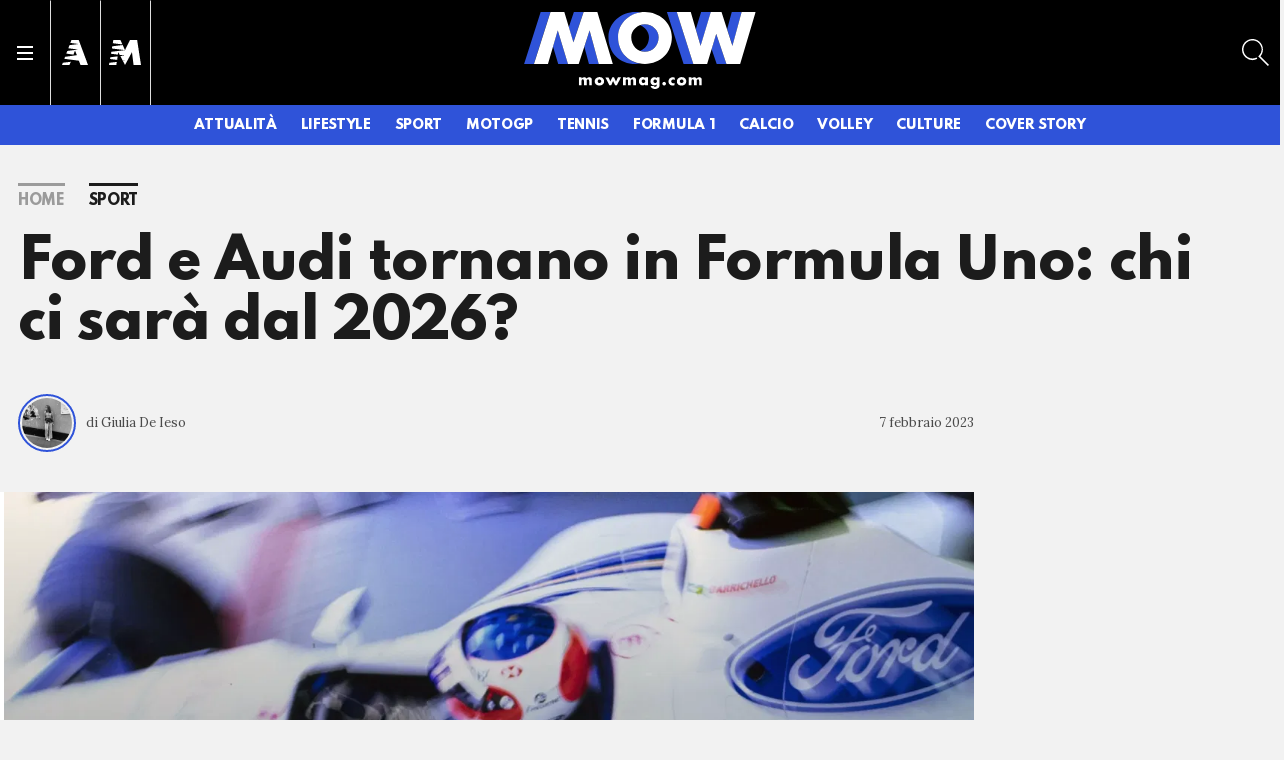

--- FILE ---
content_type: text/css
request_url: https://mowmag.com/dist/css/style-split-interaction.css
body_size: 3898
content:
.dropdown,.dropleft,.dropright,.dropup{position:relative}.dropdown-toggle{white-space:nowrap}.dropdown-toggle::after{display:inline-block;margin-left:.255em;vertical-align:.255em;content:"";border-top:.3em solid;border-right:.3em solid transparent;border-bottom:0;border-left:.3em solid transparent}.dropdown-toggle:empty::after{margin-left:0}.dropdown-menu{position:absolute;top:100%;left:0;z-index:1000;display:none;float:left;min-width:10rem;padding:.25rem 0;margin:.75rem 0 0;font-size:1rem;color:#1c1c1c;text-align:left;list-style:none;background-color:#f2f2f2;background-clip:padding-box;border:1px solid #9b9b9b;border-radius:0}.dropdown-menu-left{right:auto;left:0}.dropdown-menu-right{right:0;left:auto}@media (min-width:424px){.dropdown-menu-sm-left{right:auto;left:0}.dropdown-menu-sm-right{right:0;left:auto}}@media (min-width:768px){.dropdown-menu-md-left{right:auto;left:0}.dropdown-menu-md-right{right:0;left:auto}}@media (min-width:1024px){.dropdown-menu-lg-left{right:auto;left:0}.dropdown-menu-lg-right{right:0;left:auto}}@media (min-width:1280px){.dropdown-menu-xl-left{right:auto;left:0}.dropdown-menu-xl-right{right:0;left:auto}}.dropup .dropdown-menu{top:auto;bottom:100%;margin-top:0;margin-bottom:.75rem}.dropup .dropdown-toggle::after{display:inline-block;margin-left:.255em;vertical-align:.255em;content:"";border-top:0;border-right:.3em solid transparent;border-bottom:.3em solid;border-left:.3em solid transparent}.dropup .dropdown-toggle:empty::after{margin-left:0}.dropright .dropdown-menu{top:0;right:auto;left:100%;margin-top:0;margin-left:.75rem}.dropright .dropdown-toggle::after{display:inline-block;margin-left:.255em;vertical-align:.255em;content:"";border-top:.3em solid transparent;border-right:0;border-bottom:.3em solid transparent;border-left:.3em solid}.dropright .dropdown-toggle:empty::after{margin-left:0}.dropright .dropdown-toggle::after{vertical-align:0}.dropleft .dropdown-menu{top:0;right:100%;left:auto;margin-top:0;margin-right:.75rem}.dropleft .dropdown-toggle::after{display:inline-block;margin-left:.255em;vertical-align:.255em;content:""}.dropleft .dropdown-toggle::after{display:none}.dropleft .dropdown-toggle::before{display:inline-block;margin-right:.255em;vertical-align:.255em;content:"";border-top:.3em solid transparent;border-right:.3em solid;border-bottom:.3em solid transparent}.dropleft .dropdown-toggle:empty::after{margin-left:0}.dropleft .dropdown-toggle::before{vertical-align:0}.dropdown-menu[x-placement^=bottom],.dropdown-menu[x-placement^=left],.dropdown-menu[x-placement^=right],.dropdown-menu[x-placement^=top]{right:auto;bottom:auto}.dropdown-divider{height:0;margin:.5rem 0;overflow:hidden;border-top:1px solid #9b9b9b}.dropdown-item{display:block;width:100%;padding:.25rem 1.5rem;clear:both;font-weight:400;color:#1c1c1c;text-align:inherit;white-space:nowrap;background-color:transparent;border:0}.dropdown-item:focus,.dropdown-item:hover{color:#1c1c1c;text-decoration:none;background-color:#fff}.dropdown-item.active,.dropdown-item:active{color:#fff;text-decoration:none;background-color:#2f53d9}.dropdown-item.disabled,.dropdown-item:disabled{color:#9b9b9b;pointer-events:none;background-color:transparent}.dropdown-menu.show{display:block}.dropdown-header{display:block;padding:.25rem 1.5rem;margin-bottom:0;font-size:.875rem;color:#9b9b9b;white-space:nowrap}.dropdown-item-text{display:block;padding:.25rem 1.5rem;color:#1c1c1c}.modal-open{overflow:hidden}.modal-open .modal{overflow-x:hidden;overflow-y:auto}.modal{position:fixed;top:0;left:0;z-index:1050;display:none;width:100%;height:100%;overflow:hidden;outline:0}.modal-dialog{position:relative;width:auto;margin:.5rem;pointer-events:none}.modal.fade .modal-dialog{-webkit-transition:-webkit-transform .3s ease-out;transition:-webkit-transform .3s ease-out;transition:transform .3s ease-out;transition:transform .3s ease-out, -webkit-transform .3s ease-out}@media (prefers-reduced-motion:reduce){.modal.fade .modal-dialog{-webkit-transition:none;transition:none}}.modal.fade .modal-dialog{-webkit-transform:translate(0,-50px);transform:translate(0,-50px)}.modal.show .modal-dialog{-webkit-transform:none;transform:none}.modal.modal-static .modal-dialog{-webkit-transform:scale(1.02);transform:scale(1.02)}.modal-dialog-scrollable{display:-webkit-box;display:-webkit-flex;display:-ms-flexbox;display:flex;max-height:-webkit-calc(100% - 1rem);max-height:calc(100% - 1rem)}.modal-dialog-scrollable .modal-content{max-height:-webkit-calc(100vh - 1rem);max-height:calc(100vh - 1rem);overflow:hidden}.modal-dialog-scrollable .modal-footer,.modal-dialog-scrollable .modal-header{-webkit-flex-shrink:0;-ms-flex-negative:0;flex-shrink:0}.modal-dialog-scrollable .modal-body{overflow-y:auto}.modal-dialog-centered{display:-webkit-box;display:-webkit-flex;display:-ms-flexbox;display:flex;-webkit-box-align:center;-webkit-align-items:center;-ms-flex-align:center;align-items:center;min-height:-webkit-calc(100% - 1rem);min-height:calc(100% - 1rem)}.modal-dialog-centered::before{display:block;height:-webkit-calc(100vh - 1rem);height:calc(100vh - 1rem);height:-webkit-min-content;height:-moz-min-content;height:min-content;content:""}.modal-dialog-centered.modal-dialog-scrollable{-webkit-box-orient:vertical;-webkit-box-direction:normal;-webkit-flex-direction:column;-ms-flex-direction:column;flex-direction:column;-webkit-box-pack:center;-webkit-justify-content:center;-ms-flex-pack:center;justify-content:center;height:100%}.modal-dialog-centered.modal-dialog-scrollable .modal-content{max-height:none}.modal-dialog-centered.modal-dialog-scrollable::before{content:none}.modal-content{position:relative;display:-webkit-box;display:-webkit-flex;display:-ms-flexbox;display:flex;-webkit-box-orient:vertical;-webkit-box-direction:normal;-webkit-flex-direction:column;-ms-flex-direction:column;flex-direction:column;width:100%;pointer-events:auto;background-color:#fff;background-clip:padding-box;border:0 solid rgba(28,28,28,.2);border-radius:0;outline:0}.modal-backdrop{position:fixed;top:0;left:0;z-index:1040;width:100vw;height:100vh;background-color:#1c1c1c}.modal-backdrop.fade{opacity:0}.modal-backdrop.show{opacity:.75}.modal-header{display:-webkit-box;display:-webkit-flex;display:-ms-flexbox;display:flex;-webkit-box-align:start;-webkit-align-items:flex-start;-ms-flex-align:start;align-items:flex-start;-webkit-box-pack:justify;-webkit-justify-content:space-between;-ms-flex-pack:justify;justify-content:space-between;padding:1rem 0;border-bottom:0 solid #1c1c1c;border-top-left-radius:0;border-top-right-radius:0}.modal-header .close{padding:1rem 0;margin:-1rem -1rem -1rem auto}.modal-title{margin-bottom:0;line-height:1.2}.modal-body{position:relative;-webkit-box-flex:1;-webkit-flex:1 1 auto;-ms-flex:1 1 auto;flex:1 1 auto;padding:2rem}.modal-footer{display:-webkit-box;display:-webkit-flex;display:-ms-flexbox;display:flex;-webkit-flex-wrap:wrap;-ms-flex-wrap:wrap;flex-wrap:wrap;-webkit-box-align:center;-webkit-align-items:center;-ms-flex-align:center;align-items:center;-webkit-box-pack:end;-webkit-justify-content:flex-end;-ms-flex-pack:end;justify-content:flex-end;padding:1.75rem;border-top:1px solid #1c1c1c;border-bottom-right-radius:0;border-bottom-left-radius:0}.modal-footer>*{margin:.25rem}.modal-scrollbar-measure{position:absolute;top:-9999px;width:50px;height:50px;overflow:scroll}@media (min-width:424px){.modal-dialog{max-width:630px;margin:1.75rem auto}.modal-dialog-scrollable{max-height:-webkit-calc(100% - 3.5rem);max-height:calc(100% - 3.5rem)}.modal-dialog-scrollable .modal-content{max-height:-webkit-calc(100vh - 3.5rem);max-height:calc(100vh - 3.5rem)}.modal-dialog-centered{min-height:-webkit-calc(100% - 3.5rem);min-height:calc(100% - 3.5rem)}.modal-dialog-centered::before{height:-webkit-calc(100vh - 3.5rem);height:calc(100vh - 3.5rem);height:-webkit-min-content;height:-moz-min-content;height:min-content}.modal-sm{max-width:300px}}@media (min-width:1024px){.modal-lg,.modal-xl{max-width:800px}}@media (min-width:1280px){.modal-xl{max-width:1140px}}@media print{*,::after,::before{text-shadow:none!important;box-shadow:none!important}a:not(.btn){text-decoration:underline}abbr[title]::after{content:" (" attr(title) ")"}pre{white-space:pre-wrap!important}blockquote,pre{border:1px solid #9b9b9b;page-break-inside:avoid}img,tr{page-break-inside:avoid}h2,h3,p{orphans:3;widows:3}h2,h3{page-break-after:avoid}@page{size:a3}body{min-width:1024px!important}.container{min-width:1024px!important}.navbar{display:none}.badge{border:1px solid #1c1c1c}.table{border-collapse:collapse!important}.table td,.table th{background-color:#fff!important}.table-bordered td,.table-bordered th{border:1px solid #dfdfdf!important}.table-dark{color:inherit}.table-dark tbody+tbody,.table-dark td,.table-dark th,.table-dark thead th{border-color:#dfdfdf}.table .thead-dark th{color:inherit;border-color:#dfdfdf}}.share-this-popover{max-width:40px;pointer-events:none;-webkit-filter:drop-shadow(0 1px 3px rgba(0, 0, 0, .35));filter:drop-shadow(0 1px 3px rgba(0, 0, 0, .35));-webkit-animation:share-this-intro .3s;animation:share-this-intro .3s}.share-this-popover::before{content:"";position:absolute;bottom:100%;left:50%;width:0;height:0;margin:.25em -.5em;border-width:.5em .5em 0;border-style:solid;border-color:#1c1c1c transparent}.share-this-popover>ul{pointer-events:auto;list-style:none;padding:0;margin:-.75em 0 0;white-space:nowrap;background:#1c1c1c;color:#fff;border-radius:.25em;position:absolute;left:50%;-webkit-transform:translate(-50%,-100%);transform:translate(-50%,-100%)}.share-this-popover>ul>li{display:inline-block;width:50px;height:50px;line-height:50px;text-align:center}.share-this-popover>ul>li>a{display:inline-block;width:100%;height:100%;color:inherit;box-sizing:border-box;padding:15px}.share-this-popover>ul>li>a:focus,.share-this-popover>ul>li>a:hover{background:0 0}@media (pointer:coarse){.share-this-popover{font-size:150%}.share-this-popover::before{bottom:auto;top:100%;border-width:0 .5em .5em;margin-top:0}.share-this-popover>ul{top:100%;-webkit-transform:translateX(-50%);transform:translateX(-50%);margin:.5em 0 0}}@media (max-width:575px){.share-this-popover{left:0!important;right:0!important;width:auto!important;max-width:none}.share-this-popover::before{bottom:auto;top:100%;border-width:0 .5em .5em;margin-top:0}.share-this-popover>ul{top:100%;-webkit-transform:translateX(-50%);transform:translateX(-50%);margin:.5em 0 0}.share-this-popover>ul{left:0;width:100%;-webkit-transform:none;transform:none;border-radius:0;text-align:center}}@-webkit-keyframes share-this-intro{0%{-webkit-transform:translateY(-3em);opacity:0}80%{-webkit-transform:translateY(.5em);opacity:1}100%{-webkit-transform:translateY(0)}}@keyframes share-this-intro{0%{-webkit-transform:translateY(-3em);transform:translateY(-3em);opacity:0}80%{-webkit-transform:translateY(.5em);transform:translateY(.5em);opacity:1}100%{-webkit-transform:translateY(0);transform:translateY(0)}}.crm-has-fullscreen body{overflow:hidden}.crm-has-fullscreen .crm-header{z-index:0}.crm-has-fullscreen .bg-white.crm-spaced-in,.crm-has-fullscreen .crm-article-signature,.crm-has-fullscreen .crm-card-next.crm-scroll-next,.crm-has-fullscreen .crm-footer,.crm-has-fullscreen .crm-mail-update-wrapper{display:none!important}.crm-fullscreen-gallery,.crm-fullscreen-gallery iframe{box-sizing:border-box;margin:0;padding:0;text-decoration:none;list-style-type:none;font-weight:400;border:0}.crm-fullscreen-gallery{position:fixed;top:0;left:0;z-index:10000;width:100%;height:100vh;overflow-x:hidden;overflow-y:auto;background-color:#1c1c1c}.crm-fullscreen-loading{position:fixed;z-index:20;top:0;left:0;height:100vh;width:100%;background-color:rgba(0,0,0,.2);display:-webkit-box;display:-webkit-flex;display:-ms-flexbox;display:flex;-webkit-box-align:center;-webkit-align-items:center;-ms-flex-align:center;align-items:center;-webkit-box-pack:center;-webkit-justify-content:center;-ms-flex-pack:center;justify-content:center}@-webkit-keyframes crm-rotate-forever{0%{-webkit-transform:rotate(0);transform:rotate(0)}100%{-webkit-transform:rotate(360deg);transform:rotate(360deg)}}@keyframes crm-rotate-forever{0%{-webkit-transform:rotate(0);transform:rotate(0)}100%{-webkit-transform:rotate(360deg);transform:rotate(360deg)}}.crm-fullscreen-loading .crm-loading-spinner{-webkit-animation-duration:.75s;animation-duration:.75s;-webkit-animation-iteration-count:infinite;animation-iteration-count:infinite;-webkit-animation-name:crm-rotate-forever;animation-name:crm-rotate-forever;-webkit-animation-timing-function:linear;animation-timing-function:linear;height:30px;width:30px;border:8px solid #fff;border-right-color:transparent;border-radius:50%;display:inline-block}.crm-fullscreen-inner{position:relative;z-index:10;margin:0 auto;max-width:1050px}@media (min-width:1400px){.crm-fullscreen-inner{max-width:1280px}}.crm-fullscreen-inner .crm-fullscreen-topbar{position:relative;z-index:10;height:156px;padding:38px 0}.crm-fullscreen-inner .crm-fullscreen-topbar .crm-list-cards,.crm-fullscreen-inner .crm-fullscreen-topbar .crm-list-cards a{color:#fff}.crm-fullscreen-inner .crm-fullscreen-topbar .crm-related-top{list-style-type:none;margin:0;padding:0}.crm-fullscreen-inner .crm-fullscreen-topbar .crm-related-top li{list-style-type:none;margin:0;padding:0}.crm-fullscreen-inner .crm-fullscreen-topbar .crm-related-top{display:-webkit-box;display:-webkit-flex;display:-ms-flexbox;display:flex;height:100%}.crm-fullscreen-inner .crm-skin{position:absolute;top:0;left:50%;z-index:20;-webkit-transform:translateX(-50%);transform:translateX(-50%)}.crm-fullscreen-inner .crm-skin.crm-skin-large{display:none}@media (min-width:1400px){.crm-fullscreen-inner .crm-skin.crm-skin-std{display:none}.crm-fullscreen-inner .crm-skin.crm-skin-large{display:block}}.crm-fullscreen-canvas{position:relative;z-index:50;height:100vh;background-color:#1c1c1c;border:1px solid #1c1c1c}@media (min-width:1024px){.crm-fullscreen-canvas{background-color:#fff}}.crm-fullscreen-canvas .crm-counter{font-weight:700;font-size:.75rem;color:#fff}@media (min-width:1024px){.crm-fullscreen-canvas .crm-counter{color:#1c1c1c}}.crm-fullscreen-canvas .crm-counter .crm-current{color:#9b9b9b}.crm-fullscreen-canvas .crm-toolbar-inner{height:100%;display:-webkit-box;display:-webkit-flex;display:-ms-flexbox;display:flex}.crm-fullscreen-canvas .crm-toolbar-inner [ng-click]{cursor:pointer}.crm-fullscreen-canvas .crm-toolbar-inner .crm-col-1{height:100%}.crm-fullscreen-canvas .crm-toolbar-inner .crm-col-1 .crm-logo{-webkit-box-flex:0;-webkit-flex:0 0 60px;-ms-flex:0 0 60px;flex:0 0 60px;display:-webkit-box;display:-webkit-flex;display:-ms-flexbox;display:flex;-webkit-box-pack:center;-webkit-justify-content:center;-ms-flex-pack:center;justify-content:center;-webkit-box-align:center;-webkit-align-items:center;-ms-flex-align:center;align-items:center;text-decoration:none;height:60px;padding:0 20px;background:#1c1c1c}.crm-fullscreen-canvas .crm-toolbar-inner .crm-col-1 .crm-logo svg{height:30px;width:auto}.crm-fullscreen-canvas .crm-toolbar-inner .crm-col-1 .crm-buttons,.crm-fullscreen-canvas .crm-toolbar-inner .crm-col-1 .crm-titles{-webkit-box-flex:1;-webkit-flex:1 1 auto;-ms-flex:1 1 auto;flex:1 1 auto;padding:0 20px;display:-webkit-box;display:-webkit-flex;display:-ms-flexbox;display:flex;-webkit-box-align:center;-webkit-align-items:center;-ms-flex-align:center;align-items:center;-webkit-box-pack:start;-webkit-justify-content:flex-start;-ms-flex-pack:start;justify-content:flex-start}.crm-fullscreen-canvas .crm-toolbar-inner .crm-col-1 .crm-buttons .crm-card-title,.crm-fullscreen-canvas .crm-toolbar-inner .crm-col-1 .crm-titles .crm-card-title{margin-bottom:0}.crm-fullscreen-canvas .crm-toolbar-inner .crm-col-1 .crm-buttons{-webkit-box-flex:0;-webkit-flex:0 0 auto;-ms-flex:0 0 auto;flex:0 0 auto;-webkit-align-self:flex-end;-ms-flex-item-align:end;align-self:flex-end;line-height:30px}.crm-fullscreen-canvas .crm-toolbar-inner .crm-col-2{height:100%;padding:0 0 0 10px}.crm-fullscreen-canvas .crm-toolbar-inner .crm-col-2 .crm-buttons{height:100%;display:-webkit-box;display:-webkit-flex;display:-ms-flexbox;display:flex;-webkit-box-pack:end;-webkit-justify-content:flex-end;-ms-flex-pack:end;justify-content:flex-end}.crm-fullscreen-canvas .crm-toolbar-inner .crm-col-2 .crm-counter{line-height:60px;-webkit-box-flex:0;-webkit-flex:0 0 60px;-ms-flex:0 0 60px;flex:0 0 60px}.crm-fullscreen-canvas .crm-toolbar-inner .crm-col-2 .crm-close{border-left:1px solid #dfdfdf;height:100%;-webkit-box-flex:0;-webkit-flex:0 0 60px;-ms-flex:0 0 60px;flex:0 0 60px;border-right:none;border-top:none;cursor:pointer;display:-webkit-box;display:-webkit-flex;display:-ms-flexbox;display:flex;-webkit-box-align:center;-webkit-align-items:center;-ms-flex-align:center;align-items:center;-webkit-box-pack:center;-webkit-justify-content:center;-ms-flex-pack:center;justify-content:center;-webkit-transition:all .2s ease-in-out;transition:all .2s ease-in-out}.crm-fullscreen-canvas .crm-toolbar-inner .crm-col-2 .crm-close .icon-path{fill:#fff}@media (min-width:1024px){.crm-fullscreen-canvas .crm-toolbar-inner .crm-col-2 .crm-close .icon-path{-webkit-transition:all .2s ease-in-out;transition:all .2s ease-in-out;fill:#1c1c1c}}.crm-fullscreen-canvas .crm-toolbar-inner .crm-col-2 .crm-close:hover{background:#1c1c1c}.crm-fullscreen-canvas .crm-toolbar-inner .crm-col-2 .crm-close:hover .icon-path{fill:#fff}.crm-fullscreen-canvas .crm-toolbar-inner .crm-col-1{display:none}@media (min-width:1024px){.crm-fullscreen-canvas .crm-toolbar-inner .crm-col-1{-webkit-box-flex:1;-webkit-flex:1 1 auto;-ms-flex:1 1 auto;flex:1 1 auto;display:-webkit-box;display:-webkit-flex;display:-ms-flexbox;display:flex;-webkit-box-pack:justify;-webkit-justify-content:space-between;-ms-flex-pack:justify;justify-content:space-between}}.crm-fullscreen-canvas .crm-toolbar-inner .crm-col-2{-webkit-box-flex:0;-webkit-flex:0 0 100%;-ms-flex:0 0 100%;flex:0 0 100%;display:-webkit-box;display:-webkit-flex;display:-ms-flexbox;display:flex;-webkit-box-pack:justify;-webkit-justify-content:space-between;-ms-flex-pack:justify;justify-content:space-between;-webkit-box-align:center;-webkit-align-items:center;-ms-flex-align:center;align-items:center;border:1px solid #dfdfdf}@media (min-width:1024px){.crm-fullscreen-canvas .crm-toolbar-inner .crm-col-2{border:0;-webkit-box-flex:0;-webkit-flex:0 0 320px;-ms-flex:0 0 320px;flex:0 0 320px}.crm-fullscreen-canvas .crm-toolbar-inner .crm-col-2 .crm-close,.crm-fullscreen-canvas .crm-toolbar-inner .crm-col-2 .crm-mode{border-bottom:1px solid #dfdfdf}}.crm-fullscreen-toolbar{height:60px}.crm-fullscreen-viewgrid{height:-webkit-calc(100vh - 60px);height:calc(100vh - 60px);display:-webkit-box;display:-webkit-flex;display:-ms-flexbox;display:flex}.crm-fullscreen-viewgrid .crm-viewer{-webkit-box-flex:1;-webkit-flex:1 1 auto;-ms-flex:1 1 auto;flex:1 1 auto;width:300px;height:100%;position:relative}.crm-fullscreen-viewgrid .crm-viewer::after{content:"";position:absolute;top:0;bottom:0;right:0;width:1px;background:#dfdfdf}.crm-fullscreen-viewgrid .swiper-container{height:100%}.crm-fullscreen-viewgrid .crm-carousel{height:100%;position:relative;padding-bottom:150px}@media (min-width:768px){.crm-fullscreen-viewgrid .crm-carousel{padding-bottom:0}}.crm-fullscreen-viewgrid .crm-slides{height:100%;position:relative}.crm-fullscreen-viewgrid .crm-slides.crm-hidden{visibility:hidden;position:absolute;top:-200vh}.crm-fullscreen-viewgrid .crm-mode-item{height:100%;position:relative}.crm-fullscreen-viewgrid .crm-mode-item .crm-image{position:absolute;top:0;left:0;width:100%;height:100%;pointer-events:none;z-index:0;-webkit-backface-visibility:hidden;-o-object-fit:contain;object-fit:contain;-o-object-position:center;object-position:center;font-family:"object-fit: contain; object-position: center"}.crm-fullscreen-viewgrid .crm-mode-item slidecontainer{padding-bottom:50px}@media (min-width:1024px){.crm-fullscreen-viewgrid .crm-mode-item slidecontainer{padding-bottom:0}}.crm-fullscreen-viewgrid .crm-mode-item .crm-card-abstract{display:block;position:absolute;left:0;right:0;bottom:0;height:36px;padding:12px 76px 0 16px;margin-bottom:12px;white-space:normal;overflow:hidden;background-color:rgba(255,255,255,.85);z-index:20}.crm-fullscreen-viewgrid .crm-mode-item .crm-card-abstract.expanded{height:auto}.crm-fullscreen-viewgrid .crm-mode-item .crm-expand-toggle{display:block;position:absolute;bottom:0;right:0;width:76px;height:36px;padding-right:16px;text-align:right;z-index:20;cursor:pointer;font-weight:700;text-decoration:underline}.crm-fullscreen-viewgrid .crm-nav{position:absolute;top:50%;z-index:100;-webkit-transform:translateY(-50%);transform:translateY(-50%);width:50px;height:50px;cursor:pointer;display:-webkit-box;display:-webkit-flex;display:-ms-flexbox;display:flex;-webkit-box-align:center;-webkit-align-items:center;-ms-flex-align:center;align-items:center;-webkit-box-pack:center;-webkit-justify-content:center;-ms-flex-pack:center;justify-content:center;-webkit-transition:all .2s ease-in-out;transition:all .2s ease-in-out;background:#1c1c1c}.crm-fullscreen-viewgrid .crm-nav img,.crm-fullscreen-viewgrid .crm-nav svg{display:block;height:16px;width:auto;margin:0 auto}.crm-fullscreen-viewgrid .crm-nav.crm-prev{left:10px}.crm-fullscreen-viewgrid .crm-nav.crm-next{right:10px}.crm-fullscreen-viewgrid .crm-nav:hover{opacity:.75}.crm-fullscreen-viewgrid .crm-next-gallery,.crm-fullscreen-viewgrid .crm-prev-gallery{z-index:110;-webkit-transform:translateY(-50%);transform:translateY(-50%);height:55px;padding:0 15px;background-color:#1c1c1c;cursor:pointer;display:-webkit-box;display:-webkit-flex;display:-ms-flexbox;display:flex;-webkit-box-align:center;-webkit-align-items:center;-ms-flex-align:center;align-items:center}.crm-fullscreen-viewgrid .crm-next-gallery .crm-icon,.crm-fullscreen-viewgrid .crm-prev-gallery .crm-icon{display:inline-block;width:20px;height:20px}.crm-fullscreen-viewgrid .crm-next-gallery .crm-icon img,.crm-fullscreen-viewgrid .crm-next-gallery .crm-icon svg,.crm-fullscreen-viewgrid .crm-prev-gallery .crm-icon img,.crm-fullscreen-viewgrid .crm-prev-gallery .crm-icon svg{display:block;height:16px;width:auto;margin:0 auto}.crm-fullscreen-viewgrid .crm-next-gallery .crm-text,.crm-fullscreen-viewgrid .crm-prev-gallery .crm-text{font-family:Spartan,sans-serif;font-weight:700;text-transform:uppercase;font-size:12px;line-height:12px;color:#fff}.crm-fullscreen-viewgrid .crm-prev-gallery{position:absolute;top:50%;left:10px}.crm-fullscreen-viewgrid .crm-prev-gallery .crm-text{padding-left:20px}.crm-fullscreen-viewgrid .crm-next-gallery{position:absolute;top:50%;right:10px}.crm-fullscreen-viewgrid .crm-next-gallery .crm-text{padding-right:20px}.crm-fullscreen-viewgrid .crm-carousel-footer-xs{position:absolute;left:0;right:0;bottom:0;height:150px;z-index:10}.crm-fullscreen-viewgrid .crm-carousel-footer-xs .crm-adv-container{height:100px;text-align:center;padding:25px 0;background:#4a4a4a}@media (min-width:1024px){.crm-fullscreen-viewgrid .crm-carousel-footer-xs .crm-adv-container{background:0 0}}.crm-fullscreen-viewgrid .crm-carousel-footer-xs .crm-carousel-controls{position:relative;height:50px;line-height:44px;padding-bottom:6px}.crm-fullscreen-viewgrid .crm-carousel-footer-xs .crm-carousel-control{padding:0 16px}.crm-fullscreen-viewgrid .crm-carousel-footer-xs .crm-carousel-control.center{text-align:center}.crm-fullscreen-viewgrid .crm-carousel-footer-xs .crm-carousel-control.left{position:absolute;top:0;z-index:1;left:0;text-align:left}.crm-fullscreen-viewgrid .crm-carousel-footer-xs .crm-carousel-control.right{position:absolute;top:0;z-index:1;right:0;text-align:right}.crm-fullscreen-viewgrid .crm-carousel-footer-xs .crm-arrow,.crm-fullscreen-viewgrid .crm-carousel-footer-xs .crm-grid{width:auto;height:16px}.crm-fullscreen-viewgrid .crm-carousel-footer-xs .crm-carousel-progress{display:block;width:100%;height:6px;background-color:#1c1c1c;position:absolute;left:0;right:0;bottom:0}.crm-fullscreen-viewgrid .crm-carousel-footer-xs .crm-carousel-progress .progress-perc{display:block;background:#2f53d9;width:0;height:100%}.crm-fullscreen-viewgrid .crm-sidebar-cont{position:relative;-webkit-box-flex:0;-webkit-flex:0 0 320px;-ms-flex:0 0 320px;flex:0 0 320px;padding:10px 0}.crm-fullscreen-viewgrid .crm-sidebar-cont .crm-sidebar{position:relative;height:100%;padding:0 10px}.crm-fullscreen-viewgrid .crm-sidebar-cont .crm-sidebar .crm-description-wrapper{position:absolute;top:0;width:100%}.crm-fullscreen-viewgrid .crm-sidebar-cont .crm-sidebar .crm-counter::before{content:"";width:88px;height:4px;display:block;background:#1c1c1c;margin-bottom:16px}.crm-fullscreen-viewgrid .crm-sidebar-cont .crm-sidebar .crm-outbrain-ad-iframe{width:100%;height:100%}@media (max-width:1023.98px){.modal-body{padding-left:1rem;padding-right:1rem}}.modal button:hover{opacity:.75}.modal .crm-mail-update-title{margin-bottom:1rem}.crm-modal-title{margin-bottom:1rem}.crm-modal-close{display:block;width:50px;height:50px;line-height:50px;text-align:center;border-left:1px solid #1c1c1c;border-bottom:1px solid #1c1c1c;position:absolute;top:0;right:0}.crm-modal-close .icon{position:absolute;top:50%;left:50%;-webkit-transform:translate(-50%,-50%);transform:translate(-50%,-50%);height:16px;width:auto}.crm-teaser{font-family:Spartan,sans-serif;font-size:.875rem;font-weight:800;margin-bottom:2rem}

--- FILE ---
content_type: image/svg+xml
request_url: https://mow.stcrm.it/dist/img/icons/share-email--white.svg?ver=prod134
body_size: -319
content:
<svg class="icon" xmlns="http://www.w3.org/2000/svg" width="20" height="20" viewBox="0 0 20 20">
  <path class="icon-path" fill="#FFF" d="M9.618 10.816L2.743 5.084C2.88 5.032 3.029 5 3.188 5h13.625c.158 0 .306.032.443.084l-6.862 5.732a.568.568 0 01-.776 0zm-7.62-4.824a1.072 1.072 0 00-.014.162v7.692c0 .158.035.312.095.445l4.759-4.267-4.84-4.032zm16.003 0l-4.827 4.032 4.746 4.273c.061-.139.096-.291.096-.451V6.154c0-.055-.007-.11-.015-.162zm-6.817 5.69a1.855 1.855 0 01-2.354 0l-1.077-.896-4.69 4.207c.04.005.083.007.125.007h13.625c.039 0 .08-.002.119-.006l-4.672-4.213-1.076.901z"/>
</svg>
